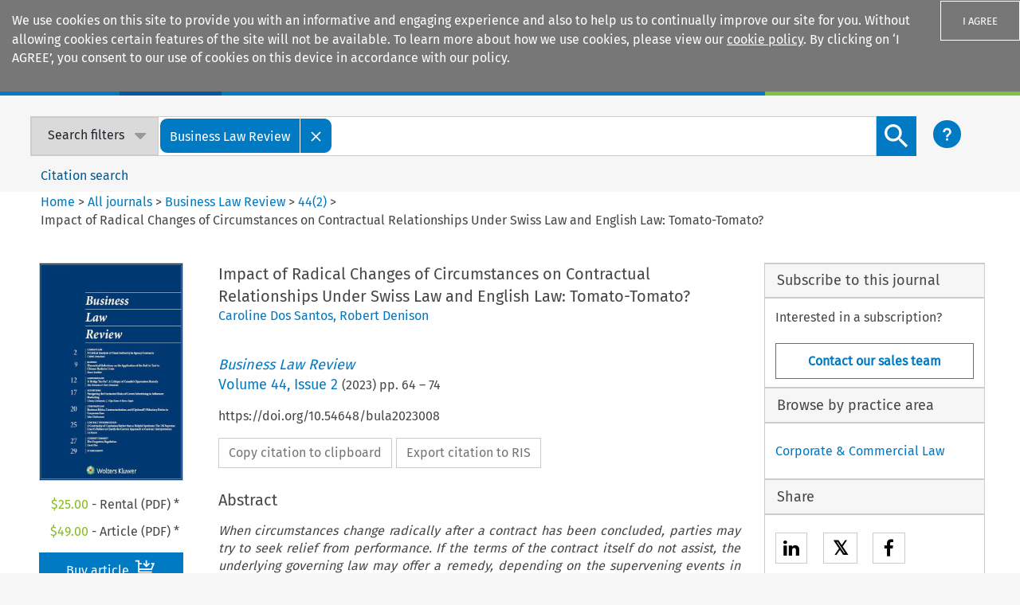

--- FILE ---
content_type: text/html; charset=utf-8
request_url: https://kluwerlawonline.com/journalarticle/Business+Law+Review/44.2/BULA2023008
body_size: 2043
content:
<!doctype html><html lang="en"><head><meta http-equiv="cache-control" content="no-cache"><meta http-equiv="expires" content="0"><meta http-equiv="pragma" content="no-cache"><meta charset="utf-8"/><meta name="viewport" content="width=device-width,initial-scale=1,shrink-to-fit=no"/><meta name="theme-color" content="#000000"/><meta property="og:title" content="Impact of Radical Changes of Circumstances on Contractual Relationships Under Swiss Law and English Law: Tomato-Tomato? - Business Law Review"/><meta property="og:image" content="https://assets.contenthub.wolterskluwer.com/api/public/content/dd2e9a0482af4f0ba89f79c981c2c04b?t=w768l"/><meta property="og:description" content="View Impact of Radical Changes of Circumstances on Contractual Relationships Under Swiss Law and English Law: Tomato-Tomato? by  - Business Law Review"/><meta property="og:url" content="https://kluwerlawonline.com/api/Product/CitationPDFURL?file=Journals\BULA\BULA2023008.pdf"/><meta name="title" content="Impact of Radical Changes of Circumstances on Contractual Relationships Under Swiss Law and English Law: Tomato-Tomato? - Business Law Review"/><meta name="description" content="View Impact of Radical Changes of Circumstances on Contractual Relationships Under Swiss Law and English Law: Tomato-Tomato? by  - Business Law Review"/><meta name="citation_title" content="Impact of Radical Changes of Circumstances on Contractual Relationships Under Swiss Law and English Law: Tomato-Tomato?"/><meta name="citation_author" content="Caroline Dos Santos "/><meta name="citation_author" content="Robert Denison "/><meta name="NA" content="Not Applicable for this page"/><meta name="NA" content="Not Applicable for this page"/><meta name="NA" content="Not Applicable for this page"/><meta name="NA" content="Not Applicable for this page"/><meta name="NA" content="Not Applicable for this page"/><meta name="NA" content="Not Applicable for this page"/><meta name="NA" content="Not Applicable for this page"/><meta name="NA" content="Not Applicable for this page"/><meta name="NA" content="Not Applicable for this page"/><meta name="NA" content="Not Applicable for this page"/><meta name="NA" content="Not Applicable for this page"/><meta name="NA" content="Not Applicable for this page"/><meta name="NA" content="Not Applicable for this page"/><meta name="NA" content="Not Applicable for this page"/><meta name="NA" content="Not Applicable for this page"/><meta name="NA" content="Not Applicable for this page"/><meta name="NA" content="Not Applicable for this page"/><meta name="NA" content="Not Applicable for this page"/><meta name="citation_publication_date" content="2023-04-01"/><meta name="citation_volume" content="44"/><meta name="citation_issue" content="2"/><meta name="citation_journal_title" content="Business Law Review"/><meta name="citation_pdf_url" content="https://kluwerlawonline.com/api/Product/CitationPDFURL?file=Journals\BULA\BULA2023008.pdf"/><meta name="citation_abstract" content="&lt;p&gt;&lt;i&gt;When circumstances change radically after a contract has been concluded, parties may try to seek relief from performance. If the terms of the contract itself do not assist, the underlying governing law may offer a remedy, depending on the supervening events in question and their effect on the contract. The authors examine the legal mechanisms that Swiss and English contract law provide to address such situations and compare how they each would approach some of the recent unprecedented global events that have affected international commerce.&amp;nbsp;&lt;/i&gt;&lt;/p&gt;&lt;p&gt;&lt;i&gt;Both systems are reticent to intervene except where the changes affecting the contract are extreme; therefore, parties will often prefer to try to allocate risk of supervening events by including appropriate contractual terms. In the absence of such terms, both Swiss and English law may relieve a party&#x2019;s liability if performance has become impossible. English law goes further, also offering respite where the purpose of the contract has been frustrated, but will not intervene solely to protect a party from a bad economic outcome. In contrast, Swiss law does permit a judge or arbitrator to intervene and amend the parties&#x2019; contract in cases of extreme economic imbalance.&lt;/i&gt;&lt;/p&gt;"/><meta name="citation_issn" content="0143-6295"/><meta name="google-site-verification" content="yPf3b_LBIcwb60gWAxtIU7pmoud47QpZXBY9IxwLKb4"/><script>!function(e,t,a,n,g){e[n]=e[n]||[],e[n].push({"gtm.start":(new Date).getTime(),event:"gtm.js"});var m=t.getElementsByTagName(a)[0],r=t.createElement(a);r.async=!0,r.src="https://www.googletagmanager.com/gtm.js?id=GTM-K2X247H",m.parentNode.insertBefore(r,m)}(window,document,"script","dataLayer")</script><base href="/"/><link rel="shortcut icon" href="/favicon.png"><link rel="stylesheet" href="https://use.fontawesome.com/releases/v5.7.0/css/all.css" integrity="sha384-lZN37f5QGtY3VHgisS14W3ExzMWZxybE1SJSEsQp9S+oqd12jhcu+A56Ebc1zFSJ" crossorigin="anonymous"><link rel="stylesheet" href="https://cdnjs.cloudflare.com/ajax/libs/font-awesome/4.7.0/css/font-awesome.min.css"><link href="https://kluwerlawonline.com/AllJournals" rel="tag"><link href="https://kluwerlawonline.com/AllManuals" rel="tag"><link href="https://kluwerlawonline.com/AllEncyclopedias" rel="tag"><link href="https://kluwerlawonline.com/PracticeAreas" rel="tag"><title></title><script async src="https://www.googletagmanager.com/gtag/js?id=UA-2905701-8"></script><script>function gtag(){dataLayer.push(arguments)}window.dataLayer=window.dataLayer||[],gtag("js",new Date),gtag("config","UA-2905701-8",{send_page_view:!1}),gtag("config","UA-72849501-2",{send_page_view:!1})</script><script type="text/javascript">window.NTPT_PGEXTRA="",window.SearchAuthor="",window.LastURL=""</script><script src="siqpagetag.js"></script><link href="/static/css/main.1e868eb7.css" rel="stylesheet"></head><body style="background-color:#f6f6f6"><noscript><iframe src="https://www.googletagmanager.com/ns.html?id=GTM-K2X247H" height="0" width="0" style="display:none;visibility:hidden"></iframe></noscript><div id="root"></div><div hidden>Impact of Radical Changes of Circumstances on Contractual Relationships Under Swiss Law and English Law: Tomato-Tomato? - Business Law Review View Impact of Radical Changes of Circumstances on Contractual Relationships Under Swiss Law and English Law: Tomato-Tomato? by  - Business Law Review Impact of Radical Changes of Circumstances on Contractual Relationships Under Swiss Law and English Law: Tomato-Tomato?   44 2 <p><i>When circumstances change radically after a contract has been concluded, parties may try to seek relief from performance. If the terms of the contract itself do not assist, the underlying governing law may offer a remedy, depending on the supervening events in question and their effect on the contract. The authors examine the legal mechanisms that Swiss and English contract law provide to address such situations and compare how they each would approach some of the recent unprecedented global events that have affected international commerce.&nbsp;</i></p><p><i>Both systems are reticent to intervene except where the changes affecting the contract are extreme; therefore, parties will often prefer to try to allocate risk of supervening events by including appropriate contractual terms. In the absence of such terms, both Swiss and English law may relieve a party’s liability if performance has become impossible. English law goes further, also offering respite where the purpose of the contract has been frustrated, but will not intervene solely to protect a party from a bad economic outcome. In contrast, Swiss law does permit a judge or arbitrator to intervene and amend the parties’ contract in cases of extreme economic imbalance.</i></p> Business Law Review</div><script type="text/javascript" src="/static/js/main.cc225365.js"></script></body></html>